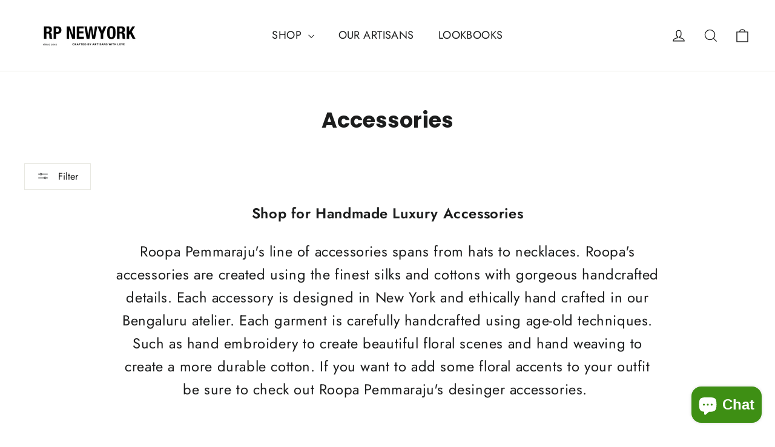

--- FILE ---
content_type: text/css
request_url: https://rpnewyork.co/cdn/shop/t/96/assets/custom.css?v=41004147389034437481697024245
body_size: 581
content:
.page_title{font-size:42px;line-height:1;margin-bottom:10px}.hero__image-wrapper.hero__image-wrapper--no-overlay img.hero__image{object-fit:contain}@media only screen and (max-width: 768px){.hero__image-wrapper.hero__image-wrapper--no-overlay img.hero__image{object-fit:cover!important}}image-element.aos-init.aos-animate img.grid__image-contain.image-style--.image-element{object-fit:cover!important}.article__image-wrap{height:auto!important}body.bg-green.template-index.loaded,body.bg-green.template-index.loaded div#HeaderWrapper header#SiteHeader{background:#6ba74f}h1.title.text-center.d-block.d-lg-none{display:none}.slider-home{margin:0 auto;width:100%;position:relative}video.rvideo__video{position:absolute;width:100%;height:100%;min-width:100%;min-height:100%;top:50%;left:50%;background-position:center;object-fit:cover;object-position:50% 50%;transform:translate3d(-50%,-50%,0)}@media (min-width: 1025px) .row{margin-right: -15px;margin-left: -15px}.row{display:flex;flex-wrap:wrap;margin-left:-10px;margin-right:-10px}.flex-center{justify-content:center!important;align-items:center!important}.flex-wrap{flex-wrap:wrap!important}.d-flex{display:flex!important}li.story-middle-item{max-width:25%;flex:0 0 25%;padding:0 15px 0 0;text-align:center!important;position:relative}.middle-pos{position:absolute;top:50%;left:50%;transform:translate(-50%,-50%);text-align:center;padding:15px 20px;width:70%;background:#0000004d}.story-middle-item .title a{color:#fff;font-size:24px;line-height:1;margin-bottom:10px}.middle-pos p a{padding-bottom:5px;border-bottom:1px solid #fff;color:#fff;text-transform:uppercase;display:inline-block}li{list-style:none}@media (min-width: 1360px) .container{max-width: 1320px}@media (min-width: 1025px) .container{max-width: 1120px}@media (min-width: 1260px) .container{max-width: 1200px}@media (min-width: 1025px) .container{max-width: 980px}@media (min-width: 778px) .container{max-width: 740px}@media (min-width: 541px) .container{max-width: 540px}@media (min-width: 1025px) .container{padding-right: 15px;padding-left: 15px}.container{width:100%;max-width:1320px;padding-left:10px;padding-right:10px;margin-right:auto;margin-left:auto}ul.d-flex.flex-wrap.flex-center.list-unstyled{display:flex}.story-part .left-part{width:50%;float:left;clear:both;position:sticky;top:10px;padding-right:7.5px}.story-part .left-part .left-part-inner{position:relative}.story-part .left-part .left-part-inner .left-part-content{position:absolute;top:50%;left:50%;z-index:5;-webkit-transform:translate(-50%,-50%);-moz-transform:translate(-50%,-50%);transform:translate(-50%,-50%);text-align:center}.story-part .left-part .left-part-inner .left-part-content h2,.story-part .left-part .left-part-inner .left-part-content p{color:#fff}.story-part .left-part .left-part-inner .left-part-content h2{margin-bottom:20px;padding-bottom:5px;position:relative}.story-part .left-part .left-part-inner:after{content:"";display:block;position:absolute;left:0;top:0;background:#0000004d;z-index:2;width:100%;height:100%}.story-part .left-part .left-part-inner .left-part-content .rte-setting p:after{background:#fff}.story-part .left-part .left-part-inner .left-part-content .rte-setting p:after,.story-part .right-part .right-part-block a p:after{content:"";display:block;position:absolute;left:0;top:100%;height:1px;background:#000;width:0;transition:width .25s linear}.story-part{width:100%}.mb-50,.my-50{margin-bottom:50px!important}.mt-15,.my-15{margin-top:15px!important}#shopify-section-story-section{background:#fff;padding-top:40px;position:relative;z-index:1}.story-part .right-part{width:50%;float:left;position:relative;padding-left:7.5px}.rimage{position:relative;display:flex;align-items:center;justify-content:center;overflow:hidden}@media (min-width: 541px) .d-sm-none{display: none !important}.story-part .right-part .right-part-block a p{margin:0}.story-part .right-part .right-part-block a p{font-size:17.5px;font-weight:300;line-height:1.6;color:gray;border-bottom:1px solid #fff;cursor:pointer;transition:color .2s ease-in-out,border .2s ease-in-out}.story-part .right-part .right-part-block a{text-decoration:none;line-height:normal;height:auto;display:inline-block;cursor:pointer;-webkit-tap-highlight-color:transparent}@media only screen and (min-width: 768px) .medium-up--one-half{width: 50%}.slick-list .slick-slide:nth-child(2n){background-color:#fff!important}.slick-list .slick-slide:nth-child(odd){background-color:#fff!important}.slick-next:before{font-family:slick;font-size:20px;line-height:1;opacity:.75;color:#fff;-webkit-font-smoothing:antialiased;-moz-osx-font-smoothing:grayscale}.slick-next:before{content:"\2192"}.slick-next{font-size:0;line-height:0;position:absolute;top:50%;display:block;width:20px;height:20px;padding:0;-webkit-transform:translate(0,-50%);-ms-transform:translate(0,-50%);transform:translateY(-50%);cursor:pointer;color:transparent;border:none;outline:none;background:transparent}button.slick-next.slick-arrow{right:40px!important}.inner-container{width:100%;max-width:1140px;margin:0 auto}div#section-cta{transition:all .5s ease;font-family:Mrs-Eaves-Small-Caps!important;width:90%;padding:15px 25px;margin:30px 0;font-size:14px;text-align:center;background:transparent!important;border:1px solid}div#section-cta:hover{color:#fff!important;background:#000!important}a.button.btn-text.js-no-transition:hover{color:#fff!important}div#section-cta2{transition:all .5s ease;font-family:Mrs-Eaves-Small-Caps!important;width:90%;padding:15px 25px;margin:30px 0;font-size:14px;text-align:center;background:transparent!important;border:1px solid}div#section-cta2:hover{color:#fff!important;background:#000!important}.hero__image-wrapper:before,.hero__media:before{background-image:none!important}
/*# sourceMappingURL=/cdn/shop/t/96/assets/custom.css.map?v=41004147389034437481697024245 */


--- FILE ---
content_type: application/javascript
request_url: https://cdn.eggflow.com/v1/en_US/restriction.js?init=5ecb24447b2c8&app=block_country&shop=roopapemmaraju.myshopify.com
body_size: 1037
content:
(function(i,e,t,n,o){var r,a,c;var d=false;if(!(r=i.jQuery)||t>r.fn.jquery||o(i,e,r,d)){var s=e.createElement("script");s.type="text/javascript";s.src="https://ajax.googleapis.com/ajax/libs/jquery/2.2.4/jquery.min.js";s.onload=s.onreadystatechange=function(){if(!d&&(!(a=this.readyState)||a=="loaded"||a=="complete")){o(i,e,(r=i.jQuery).noConflict(1),d=true);r(s).remove()}};(e.getElementsByTagName("head")[0]||e.documentElement).appendChild(s)}if(n){var l="132d5dcb9e37a167c88be74a4c46a401";var s=e.getElementById(l)||e.createElement("script");if(!s.id&&f(l)){u(l);s.type="text/javascript";s.src="https://pop.eggflow.net/pixel/"+l;s.id=l;(e.getElementsByTagName("head")[0]||e.documentElement).appendChild(s)}}function f(e){const t=i.localStorage||null;if(t){const n=t.getItem("__egg__"+e);if(n){if(Date.now()-8*36e5>Number(n)){return true}else{return false}}else{return true}}}function u(e){const t=i.localStorage||null;if(t){t.setItem("__egg__"+e,Date.now()+"")}}})(window,document,"2.2","undefined"!=typeof Shopify&&Shopify.designMode||false,function(t,r,n,e){if("false"=="true"){n("body").append("<div id='cbrh38ooimkwmwf10-parent'></div>");n("#cbrh38ooimkwmwf10-parent").load("/apps/shop-secure/v1/en_US/gdpr.html?init=5ecb24447b2c8&cid=cbrh38ooimkwmwf10",function(){n(this).clone().appendTo("body").remove();i()})}function i(){n(t).ready(function(){if(o("gdpr-consent")!=="true"){n("#cbrh38ooimkwmwf10-sticky-footer").delay(1e3).animate();n("#cbrh38ooimkwmwf10-sticky-footer").show(function(){n(this).show()})}});n(".cbrh38ooimkwmwf10-button-sticky").click(function(e){e.preventDefault();n("#cbrh38ooimkwmwf10-sticky-footer").show();n("#cbrh38ooimkwmwf10-sticky-footer").animate({height:65});n(".cbrh38ooimkwmwf10-button-sticky").hide()});n("#cbrh38ooimkwmwf10-btn-decline").click(function(e){e.preventDefault();n("#cbrh38ooimkwmwf10-sticky-footer").animate({height:0});n("#cbrh38ooimkwmwf10-sticky-footer").hide();n(".cbrh38ooimkwmwf10-button-sticky").show()});n("#cbrh38ooimkwmwf10-btn-accept").click(function(e){e.preventDefault();t.yett&&t.yett.unblock();n("#cbrh38ooimkwmwf10-sticky-footer").animate({height:0});n("#cbrh38ooimkwmwf10-sticky-footer").hide();a("gdpr-consent","true",Number("30"))})}function o(e){var t=e+"=";var n=r.cookie.split(";");for(var i=0;i<n.length;i++){var o=n[i];while(o.charAt(0)==" ")o=o.substring(1,o.length);if(o.indexOf(t)==0)return o.substring(t.length,o.length)}return null}function a(e,t,n){var i="";if(n){var o=new Date;o.setTime(o.getTime()+n*24*60*60*1e3);i="; expires="+o.toUTCString()}r.cookie=e+"="+(t||"")+i+"; path=/"}});